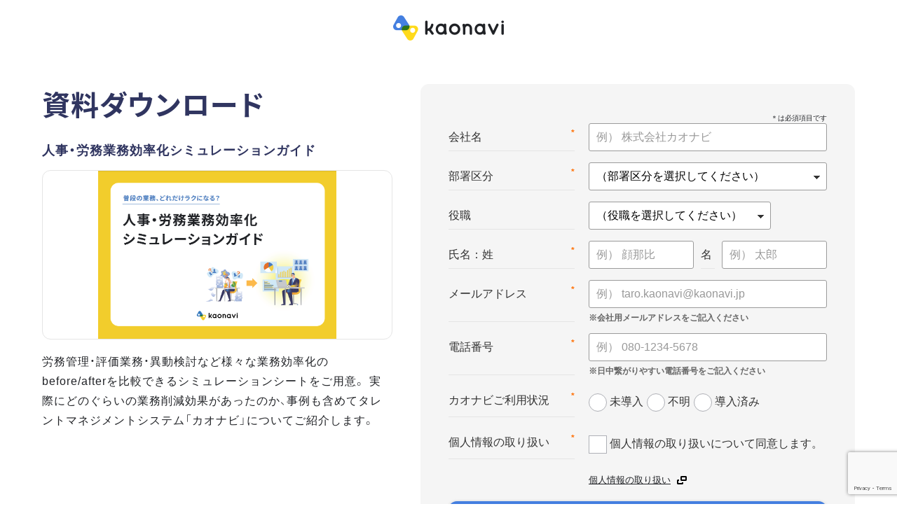

--- FILE ---
content_type: text/html; charset=UTF-8
request_url: https://www.kaonavi.jp/download/nbxryq.php?docs=costperformance-sim_guide&utm_source=glossary&utm_medium=jyunkou&utm_campaign=glossary_jyunkou_dl_181203_menu-header_dl_list_none_0&link=lateral-thinking
body_size: 12855
content:

<!DOCTYPE html>
<html lang="ja">
<head>
<meta charset="UTF-8">
<meta http-equiv="X-UA-Compatible" content="IE=edge">
<meta name="robots" content="noindex,nofollow">
<script type="text/javascript">
if ((navigator.userAgent.indexOf('iPhone') > 0) || navigator.userAgent.indexOf('iPod') > 0 || navigator.userAgent.indexOf('Android') > 0 && navigator.userAgent.indexOf('Mobile') > 0) {
        document.write('<meta name="viewport" content="width=device-width,initial-scale=1.0,minimum-scale=1.0">');
    }else{
        document.write('<meta name="viewport" content="width=1280px">');
    }
</script>
<meta name="format-detection" content="telephone=no">
<title>人事・労務業務効率化シミュレーションガイド</title>
<meta name="description" content="労務管理・評価業務・異動検討など様々な業務効率化のbefore/afterを比較できるシミュレーションシートをご用意。
実際にどのぐらいの業務削減効果があったのか、事例も含めてタレントマネジメントシステム「カオナビ」についてご紹介します。">
<meta property="og:description" content="労務管理・評価業務・異動検討など様々な業務効率化のbefore/afterを比較できるシミュレーションシートをご用意。
実際にどのぐらいの業務削減効果があったのか、事例も含めてタレントマネジメントシステム「カオナビ」についてご紹介します。">
<meta property="og:title" content="人事・労務業務効率化シミュレーションガイド">
<meta property="og:type" content="article">
<meta property="og:image" content="https://www.kaonavi.jp/img/common/ogp_image.png?20210408">
<meta property="article:publisher" content="https://www.facebook.com/kaonavi">
<meta name="twitter:card" content="summary_large_image">
<meta name="twitter:site" content="@kaonavi_jp">
<link rel="shortcut icon" href="/img/common/favicon_64x64.png">
<link rel="stylesheet" href="/css/common/base.css?ver=1674723111" media="all">
<link rel="stylesheet" href="/css/common/base-child.css?ver=1760664275" media="all">
<link rel="stylesheet" href="/common/sitenavi.css?ver=1764841278" media="all">
<script src="/js/common/jquery.js"></script>
<script src="/js/common/common-child.js?ver=1749704005"></script>
<script src="/js/common/adketo.js?ver=1749624330"></script>
<link rel="stylesheet" href="/css/mktoreset-child.css?20231020" media="all">
<link rel="stylesheet" href="/css/form-child.css?20220530" media="all">
<link rel="stylesheet" href="/css/download-child.css?20250613" media="all">
<!-- Start KARTE Tag -->
<script>!function(n){var o=window[n]=function(){var n=[].slice.call(arguments);return o.x?o.x.apply(0,n):o.q.push(n)};o.q=[],o.i=Date.now(),o.allow=function(){o.o="allow"},o.deny=function(){o.o="deny"}}("krt")</script>
<script async src="https://cdn-edge.karte.io/93360d3cd4caa60e3aa9359b9746d4c5/edge.js"></script>
<script src="https://cdn-blocks.karte.io/93360d3cd4caa60e3aa9359b9746d4c5/builder.js"></script>
<!-- End KARTE Tag -->


<!--[if lt IE 9]><script src="/js/common/html5shiv.min.js"></script><![endif]-->
<!-- Noto Sans JPとInterを読み込み -->
<link rel="preconnect" href="https://fonts.googleapis.com">
<link rel="preconnect" href="https://fonts.gstatic.com" crossorigin>
<link href="https://fonts.googleapis.com/css2?family=Inter:wght@400;700&family=Noto+Sans+JP:wght@400;700&display=swap" rel="stylesheet">
<!-- adobe fonts りょうゴシック PlusN H、Robotoを読み込み -->
<script>
 (function(d) {
   var config = {
     kitId: 'yid8gmd',
     scriptTimeout: 3000,
     async: true
   },
   h=d.documentElement,t=setTimeout(function(){h.className=h.className.replace(/\bwf-loading\b/g,"")+" wf-inactive";},config.scriptTimeout),tk=d.createElement("script"),f=false,s=d.getElementsByTagName("script")[0],a;h.className+=" wf-loading";tk.src='https://use.typekit.net/'+config.kitId+'.js';tk.async=true;tk.onload=tk.onreadystatechange=function(){a=this.readyState;if(f||a&&a!="complete"&&a!="loaded")return;f=true;clearTimeout(t);try{Typekit.load(config)}catch(e){}};s.parentNode.insertBefore(tk,s)
 })(document);
</script>
<!-- /adobe fonts -->
</head>
<body class="sn-www">
<!-- Google Tag Manager start-->
<noscript><iframe src="//www.googletagmanager.com/ns.html?id=GTM-PCM33V"
height="0" width="0" style="display:none;visibility:hidden"></iframe></noscript>
<script>(function(w,d,s,l,i){w[l]=w[l]||[];w[l].push({'gtm.start':
new Date().getTime(),event:'gtm.js'});var f=d.getElementsByTagName(s)[0],
j=d.createElement(s),dl=l!='dataLayer'?'&l='+l:'';j.async=true;j.src=
'//www.googletagmanager.com/gtm.js?id='+i+dl;f.parentNode.insertBefore(j,f);
})(window,document,'script','dataLayer','GTM-PCM33V');</script>
<!-- End Google Tag Manager -->

<div class="wrapper form">

<header id="child-form-header" class="child-form-header">
  <figure class="child-header-logo"><a href="/"><img src="/img/common/child_logo.png?20180319" alt="カオナビ"></a></figure>
</header>

<main>
  <article>
    <section class="child-section wht form">
      <div class="child-inner child-flex">
        <div class="child-flex-item child-detail">
          <h1 class="child-font page-title ylw visible">資料ダウンロード</h1>
          <h2 class="child-font section-subtitle ylw visible delay">人事・労務業務効率化シミュレーションガイド</h2>
          <!-- <p class="child-footer-tel forIS">IS-telnumber</p> -->
          <div class="detail">
            <input type="checkbox" id="more-checker" class="more-checker">
            <label for="more-checker" class="more-checker">すべて読む</label>
            <div class="more">
              <figure class="child-download-img-wrapper">
                <img class="child-download-img" src="https://www.kaonavi.jp/wp/wp-content/uploads/costperformance-sim_guide.png" alt="人事・労務業務効率化シミュレーションガイド"/>
              </figure>

              <p class="child-font text">労務管理・評価業務・異動検討など様々な業務効率化のbefore/afterを比較できるシミュレーションシートをご用意。
実際にどのぐらいの業務削減効果があったのか、事例も含めてタレントマネジメントシステム「カオナビ」についてご紹介します。</p>
            </div>
          </div>
        </div>
        <!-- アドエビスタグ -->
        <script src="//sync.ebis.ne.jp/get_ebisid.php?ebcid=TBF9k4FS"></script>
        <script>
          var ebisApi = new EbisApi();
          var ebisId = ebisApi.getTrackingData();
          document.cookie = '_marketo-adebisId=' + ebisId;
        </script>
        <!-- /アドエビスタグ -->
        <div class="child-flex-item child-form">
        <!-- フォーム -->
                    <!-- マルケトフォーム　-->

            <script src="//go.kaonavi.jp/js/forms2/js/forms2.min.js"></script>
            <script src='/js/common/recaptcha.js'></script>
            <form action=".." method="POST" onSubmit="is_note_msg=false;" id='mktoForm_183'></form>
            <script>
              MktoForms2.loadForm('//go.kaonavi.jp', '061-XOY-806', 183, function(form) {
                $("#market_loading").hide();
                $("#mkfddd_area").show();

                form.onSuccess(function(values, followUpUrl) {
                  var arg = new Object;
                  var pair=location.search.substring(1).split('&');
                  for(var i=0;pair[i];i++) {
                    var kv = pair[i].split('=');
                    arg[kv[0]]=kv[1];
                  }
                  $(window).off('beforeunload');
                  var email = $('input[name="Email"]').val();
                  if(('sessionStorage' in window) && (window.sessionStorage !== null)) {
                    sessionStorage.setItem('email', email);
                  }
                  //location.href = '/contact/thanks.php?type=' + arg['type'] + '&docs=' + arg['docs'];
                  location.href = '/contact/thanks.php?type=download&docs=' + arg['docs'];

                  return false;
                });
              });

              MktoForms2.whenReady(function (form) {
              if (typeof inputGclid == 'function') {
                inputGclid();
							}
                // $('.mktoAsterix').text('＊');
              $('.mktoLabel').removeAttr('style');
              $(".mktoFormRow:has(input#LastName)").addClass("name-l");
              $(".mktoFormRow:has(input#FirstName)").addClass("name-f");
              $(".mktoFormRow:has(input[name='plan__c'])").addClass("reason-hide");
              $('.mktoFormRow:has(fieldset)').addClass('active');
              // var reason_type =  $("input[name='foam__c']").attr("type");
              // console.log(reason_type);
              // if ($("input[name='foam__c']").length) {
              //  $("input[name='foam__c']").change(function(){
              //    const radio_num = $("input[name='foam__c']:checked").prop("id").slice(-1);
              //    switch (radio_num) {
              //      case "0":
              //      $(".mktoFormRow:has(input[name='plan__c'])").removeClass("reason-hide").removeClass("reason-caution");
              //      break;
              //      case "1":
              //      $(".mktoFormRow:has(input[name='plan__c'])").addClass("reason-hide");
              //      break;
              //      case "2":
              //      $(".mktoFormRow:has(input[name='plan__c'])").removeClass("reason-hide").addClass("reason-caution");
              //      break;
              //      case "3":
              //      $(".mktoFormRow:has(input[name='plan__c'])").addClass("reason-hide");
              //      break;
              //    }
              //  });
              // } else if ($("select[name='foam__c']").length) {
              //  $("select[name='foam__c']").change(function(){
              //    const select_val = $("select[name='foam__c']").val();
              //    console.log(select_val);
              //    switch (select_val) {
              //      case "未導入":
              //      $(".mktoFormRow:has(input[name='plan__c'])").removeClass("reason-hide").removeClass("reason-caution");
              //      break;
              //      case "パートナー希望":
              //      $(".mktoFormRow:has(input[name='plan__c'])").addClass("reason-hide");
              //      break;
              //      case "自社導入希望/パートナー希望":
              //      $(".mktoFormRow:has(input[name='plan__c'])").removeClass("reason-hide").addClass("reason-caution");
              //      break;
              //      case "導入済み":
              //      $(".mktoFormRow:has(input[name='plan__c'])").addClass("reason-hide");
              //      break;
              //    }
              //   });
              // }

              });
            </script>
            <!-- /マルケトフォーム -->
                <div class="form-explain">
						<p class="child-font small ">フォーム送信後、ダウンロードページへ移動します。</p>
					</div>
        <!-- /フォーム -->
        </div>
      </div>
    </section>
  </article>
</main>


<footer class="child-footer">
  <div class="child-footer-form">
    <p class="child-font text">上記のフォームから送信できない場合は、<b>info@kaonavi.jp</b>までメールをお送りください。</p>
    <p class="child-font text tel">お電話でのお問い合わせも承っております。</p>
    <p class="child-footer-tel numberOfTel tel"></p>
  </div>
  <div class="child-footer-others">
    <div class="child-flex child-inner">
      <ul class="child-footer-others-logo">
        <li class="isms">
          <img src="/img/common/img_iso27001.png" alt="ISO27001:2013　認証取得">
        </li>
        <li class="isms">
          <img src="/img/common/img_iso27017.png" alt="ISO 27017:2015  認証取得">
        </li>
        <li class="pmark"><a href="https://privacymark.jp/" target="_blank"><img src="/img/common/img_privacy.png" alt="プライバシーマーク 取得"></a></li>
    </ul>
    <p class="child-footer-copyright">&copy; 2012-<span id="thisYear"></span> kaonavi, inc.</p>
    <script type="text/javascript">
      date = new Date();
      thisYear = date.getFullYear();
      document.getElementById("thisYear").innerHTML = thisYear;
    </script>
    </div>
    <div class="child-inner">
      <p class="child-footer-caution">サイトに掲載されているカオナビ製品画面内の顔写真・プロフィール等はサンプルです。</p>
    </div>
  </div>
</footer>
<script src="/js/common/contents-management.js?20240603"></script>

<script type="text/javascript">
    $(function(){
        $(window).on('beforeunload', function() {
            return '入力中のページから移動しますか？';
        });
    });
</script>
</body>
</html>


--- FILE ---
content_type: text/html; charset=utf-8
request_url: https://www.google.com/recaptcha/api2/anchor?ar=1&k=6LdRCq8UAAAAAO6xD4ztfJL8JK6NTy9zd9WoLQZs&co=aHR0cHM6Ly93d3cua2FvbmF2aS5qcDo0NDM.&hl=en&v=PoyoqOPhxBO7pBk68S4YbpHZ&size=invisible&anchor-ms=20000&execute-ms=30000&cb=ijzp7c6jud86
body_size: 48696
content:
<!DOCTYPE HTML><html dir="ltr" lang="en"><head><meta http-equiv="Content-Type" content="text/html; charset=UTF-8">
<meta http-equiv="X-UA-Compatible" content="IE=edge">
<title>reCAPTCHA</title>
<style type="text/css">
/* cyrillic-ext */
@font-face {
  font-family: 'Roboto';
  font-style: normal;
  font-weight: 400;
  font-stretch: 100%;
  src: url(//fonts.gstatic.com/s/roboto/v48/KFO7CnqEu92Fr1ME7kSn66aGLdTylUAMa3GUBHMdazTgWw.woff2) format('woff2');
  unicode-range: U+0460-052F, U+1C80-1C8A, U+20B4, U+2DE0-2DFF, U+A640-A69F, U+FE2E-FE2F;
}
/* cyrillic */
@font-face {
  font-family: 'Roboto';
  font-style: normal;
  font-weight: 400;
  font-stretch: 100%;
  src: url(//fonts.gstatic.com/s/roboto/v48/KFO7CnqEu92Fr1ME7kSn66aGLdTylUAMa3iUBHMdazTgWw.woff2) format('woff2');
  unicode-range: U+0301, U+0400-045F, U+0490-0491, U+04B0-04B1, U+2116;
}
/* greek-ext */
@font-face {
  font-family: 'Roboto';
  font-style: normal;
  font-weight: 400;
  font-stretch: 100%;
  src: url(//fonts.gstatic.com/s/roboto/v48/KFO7CnqEu92Fr1ME7kSn66aGLdTylUAMa3CUBHMdazTgWw.woff2) format('woff2');
  unicode-range: U+1F00-1FFF;
}
/* greek */
@font-face {
  font-family: 'Roboto';
  font-style: normal;
  font-weight: 400;
  font-stretch: 100%;
  src: url(//fonts.gstatic.com/s/roboto/v48/KFO7CnqEu92Fr1ME7kSn66aGLdTylUAMa3-UBHMdazTgWw.woff2) format('woff2');
  unicode-range: U+0370-0377, U+037A-037F, U+0384-038A, U+038C, U+038E-03A1, U+03A3-03FF;
}
/* math */
@font-face {
  font-family: 'Roboto';
  font-style: normal;
  font-weight: 400;
  font-stretch: 100%;
  src: url(//fonts.gstatic.com/s/roboto/v48/KFO7CnqEu92Fr1ME7kSn66aGLdTylUAMawCUBHMdazTgWw.woff2) format('woff2');
  unicode-range: U+0302-0303, U+0305, U+0307-0308, U+0310, U+0312, U+0315, U+031A, U+0326-0327, U+032C, U+032F-0330, U+0332-0333, U+0338, U+033A, U+0346, U+034D, U+0391-03A1, U+03A3-03A9, U+03B1-03C9, U+03D1, U+03D5-03D6, U+03F0-03F1, U+03F4-03F5, U+2016-2017, U+2034-2038, U+203C, U+2040, U+2043, U+2047, U+2050, U+2057, U+205F, U+2070-2071, U+2074-208E, U+2090-209C, U+20D0-20DC, U+20E1, U+20E5-20EF, U+2100-2112, U+2114-2115, U+2117-2121, U+2123-214F, U+2190, U+2192, U+2194-21AE, U+21B0-21E5, U+21F1-21F2, U+21F4-2211, U+2213-2214, U+2216-22FF, U+2308-230B, U+2310, U+2319, U+231C-2321, U+2336-237A, U+237C, U+2395, U+239B-23B7, U+23D0, U+23DC-23E1, U+2474-2475, U+25AF, U+25B3, U+25B7, U+25BD, U+25C1, U+25CA, U+25CC, U+25FB, U+266D-266F, U+27C0-27FF, U+2900-2AFF, U+2B0E-2B11, U+2B30-2B4C, U+2BFE, U+3030, U+FF5B, U+FF5D, U+1D400-1D7FF, U+1EE00-1EEFF;
}
/* symbols */
@font-face {
  font-family: 'Roboto';
  font-style: normal;
  font-weight: 400;
  font-stretch: 100%;
  src: url(//fonts.gstatic.com/s/roboto/v48/KFO7CnqEu92Fr1ME7kSn66aGLdTylUAMaxKUBHMdazTgWw.woff2) format('woff2');
  unicode-range: U+0001-000C, U+000E-001F, U+007F-009F, U+20DD-20E0, U+20E2-20E4, U+2150-218F, U+2190, U+2192, U+2194-2199, U+21AF, U+21E6-21F0, U+21F3, U+2218-2219, U+2299, U+22C4-22C6, U+2300-243F, U+2440-244A, U+2460-24FF, U+25A0-27BF, U+2800-28FF, U+2921-2922, U+2981, U+29BF, U+29EB, U+2B00-2BFF, U+4DC0-4DFF, U+FFF9-FFFB, U+10140-1018E, U+10190-1019C, U+101A0, U+101D0-101FD, U+102E0-102FB, U+10E60-10E7E, U+1D2C0-1D2D3, U+1D2E0-1D37F, U+1F000-1F0FF, U+1F100-1F1AD, U+1F1E6-1F1FF, U+1F30D-1F30F, U+1F315, U+1F31C, U+1F31E, U+1F320-1F32C, U+1F336, U+1F378, U+1F37D, U+1F382, U+1F393-1F39F, U+1F3A7-1F3A8, U+1F3AC-1F3AF, U+1F3C2, U+1F3C4-1F3C6, U+1F3CA-1F3CE, U+1F3D4-1F3E0, U+1F3ED, U+1F3F1-1F3F3, U+1F3F5-1F3F7, U+1F408, U+1F415, U+1F41F, U+1F426, U+1F43F, U+1F441-1F442, U+1F444, U+1F446-1F449, U+1F44C-1F44E, U+1F453, U+1F46A, U+1F47D, U+1F4A3, U+1F4B0, U+1F4B3, U+1F4B9, U+1F4BB, U+1F4BF, U+1F4C8-1F4CB, U+1F4D6, U+1F4DA, U+1F4DF, U+1F4E3-1F4E6, U+1F4EA-1F4ED, U+1F4F7, U+1F4F9-1F4FB, U+1F4FD-1F4FE, U+1F503, U+1F507-1F50B, U+1F50D, U+1F512-1F513, U+1F53E-1F54A, U+1F54F-1F5FA, U+1F610, U+1F650-1F67F, U+1F687, U+1F68D, U+1F691, U+1F694, U+1F698, U+1F6AD, U+1F6B2, U+1F6B9-1F6BA, U+1F6BC, U+1F6C6-1F6CF, U+1F6D3-1F6D7, U+1F6E0-1F6EA, U+1F6F0-1F6F3, U+1F6F7-1F6FC, U+1F700-1F7FF, U+1F800-1F80B, U+1F810-1F847, U+1F850-1F859, U+1F860-1F887, U+1F890-1F8AD, U+1F8B0-1F8BB, U+1F8C0-1F8C1, U+1F900-1F90B, U+1F93B, U+1F946, U+1F984, U+1F996, U+1F9E9, U+1FA00-1FA6F, U+1FA70-1FA7C, U+1FA80-1FA89, U+1FA8F-1FAC6, U+1FACE-1FADC, U+1FADF-1FAE9, U+1FAF0-1FAF8, U+1FB00-1FBFF;
}
/* vietnamese */
@font-face {
  font-family: 'Roboto';
  font-style: normal;
  font-weight: 400;
  font-stretch: 100%;
  src: url(//fonts.gstatic.com/s/roboto/v48/KFO7CnqEu92Fr1ME7kSn66aGLdTylUAMa3OUBHMdazTgWw.woff2) format('woff2');
  unicode-range: U+0102-0103, U+0110-0111, U+0128-0129, U+0168-0169, U+01A0-01A1, U+01AF-01B0, U+0300-0301, U+0303-0304, U+0308-0309, U+0323, U+0329, U+1EA0-1EF9, U+20AB;
}
/* latin-ext */
@font-face {
  font-family: 'Roboto';
  font-style: normal;
  font-weight: 400;
  font-stretch: 100%;
  src: url(//fonts.gstatic.com/s/roboto/v48/KFO7CnqEu92Fr1ME7kSn66aGLdTylUAMa3KUBHMdazTgWw.woff2) format('woff2');
  unicode-range: U+0100-02BA, U+02BD-02C5, U+02C7-02CC, U+02CE-02D7, U+02DD-02FF, U+0304, U+0308, U+0329, U+1D00-1DBF, U+1E00-1E9F, U+1EF2-1EFF, U+2020, U+20A0-20AB, U+20AD-20C0, U+2113, U+2C60-2C7F, U+A720-A7FF;
}
/* latin */
@font-face {
  font-family: 'Roboto';
  font-style: normal;
  font-weight: 400;
  font-stretch: 100%;
  src: url(//fonts.gstatic.com/s/roboto/v48/KFO7CnqEu92Fr1ME7kSn66aGLdTylUAMa3yUBHMdazQ.woff2) format('woff2');
  unicode-range: U+0000-00FF, U+0131, U+0152-0153, U+02BB-02BC, U+02C6, U+02DA, U+02DC, U+0304, U+0308, U+0329, U+2000-206F, U+20AC, U+2122, U+2191, U+2193, U+2212, U+2215, U+FEFF, U+FFFD;
}
/* cyrillic-ext */
@font-face {
  font-family: 'Roboto';
  font-style: normal;
  font-weight: 500;
  font-stretch: 100%;
  src: url(//fonts.gstatic.com/s/roboto/v48/KFO7CnqEu92Fr1ME7kSn66aGLdTylUAMa3GUBHMdazTgWw.woff2) format('woff2');
  unicode-range: U+0460-052F, U+1C80-1C8A, U+20B4, U+2DE0-2DFF, U+A640-A69F, U+FE2E-FE2F;
}
/* cyrillic */
@font-face {
  font-family: 'Roboto';
  font-style: normal;
  font-weight: 500;
  font-stretch: 100%;
  src: url(//fonts.gstatic.com/s/roboto/v48/KFO7CnqEu92Fr1ME7kSn66aGLdTylUAMa3iUBHMdazTgWw.woff2) format('woff2');
  unicode-range: U+0301, U+0400-045F, U+0490-0491, U+04B0-04B1, U+2116;
}
/* greek-ext */
@font-face {
  font-family: 'Roboto';
  font-style: normal;
  font-weight: 500;
  font-stretch: 100%;
  src: url(//fonts.gstatic.com/s/roboto/v48/KFO7CnqEu92Fr1ME7kSn66aGLdTylUAMa3CUBHMdazTgWw.woff2) format('woff2');
  unicode-range: U+1F00-1FFF;
}
/* greek */
@font-face {
  font-family: 'Roboto';
  font-style: normal;
  font-weight: 500;
  font-stretch: 100%;
  src: url(//fonts.gstatic.com/s/roboto/v48/KFO7CnqEu92Fr1ME7kSn66aGLdTylUAMa3-UBHMdazTgWw.woff2) format('woff2');
  unicode-range: U+0370-0377, U+037A-037F, U+0384-038A, U+038C, U+038E-03A1, U+03A3-03FF;
}
/* math */
@font-face {
  font-family: 'Roboto';
  font-style: normal;
  font-weight: 500;
  font-stretch: 100%;
  src: url(//fonts.gstatic.com/s/roboto/v48/KFO7CnqEu92Fr1ME7kSn66aGLdTylUAMawCUBHMdazTgWw.woff2) format('woff2');
  unicode-range: U+0302-0303, U+0305, U+0307-0308, U+0310, U+0312, U+0315, U+031A, U+0326-0327, U+032C, U+032F-0330, U+0332-0333, U+0338, U+033A, U+0346, U+034D, U+0391-03A1, U+03A3-03A9, U+03B1-03C9, U+03D1, U+03D5-03D6, U+03F0-03F1, U+03F4-03F5, U+2016-2017, U+2034-2038, U+203C, U+2040, U+2043, U+2047, U+2050, U+2057, U+205F, U+2070-2071, U+2074-208E, U+2090-209C, U+20D0-20DC, U+20E1, U+20E5-20EF, U+2100-2112, U+2114-2115, U+2117-2121, U+2123-214F, U+2190, U+2192, U+2194-21AE, U+21B0-21E5, U+21F1-21F2, U+21F4-2211, U+2213-2214, U+2216-22FF, U+2308-230B, U+2310, U+2319, U+231C-2321, U+2336-237A, U+237C, U+2395, U+239B-23B7, U+23D0, U+23DC-23E1, U+2474-2475, U+25AF, U+25B3, U+25B7, U+25BD, U+25C1, U+25CA, U+25CC, U+25FB, U+266D-266F, U+27C0-27FF, U+2900-2AFF, U+2B0E-2B11, U+2B30-2B4C, U+2BFE, U+3030, U+FF5B, U+FF5D, U+1D400-1D7FF, U+1EE00-1EEFF;
}
/* symbols */
@font-face {
  font-family: 'Roboto';
  font-style: normal;
  font-weight: 500;
  font-stretch: 100%;
  src: url(//fonts.gstatic.com/s/roboto/v48/KFO7CnqEu92Fr1ME7kSn66aGLdTylUAMaxKUBHMdazTgWw.woff2) format('woff2');
  unicode-range: U+0001-000C, U+000E-001F, U+007F-009F, U+20DD-20E0, U+20E2-20E4, U+2150-218F, U+2190, U+2192, U+2194-2199, U+21AF, U+21E6-21F0, U+21F3, U+2218-2219, U+2299, U+22C4-22C6, U+2300-243F, U+2440-244A, U+2460-24FF, U+25A0-27BF, U+2800-28FF, U+2921-2922, U+2981, U+29BF, U+29EB, U+2B00-2BFF, U+4DC0-4DFF, U+FFF9-FFFB, U+10140-1018E, U+10190-1019C, U+101A0, U+101D0-101FD, U+102E0-102FB, U+10E60-10E7E, U+1D2C0-1D2D3, U+1D2E0-1D37F, U+1F000-1F0FF, U+1F100-1F1AD, U+1F1E6-1F1FF, U+1F30D-1F30F, U+1F315, U+1F31C, U+1F31E, U+1F320-1F32C, U+1F336, U+1F378, U+1F37D, U+1F382, U+1F393-1F39F, U+1F3A7-1F3A8, U+1F3AC-1F3AF, U+1F3C2, U+1F3C4-1F3C6, U+1F3CA-1F3CE, U+1F3D4-1F3E0, U+1F3ED, U+1F3F1-1F3F3, U+1F3F5-1F3F7, U+1F408, U+1F415, U+1F41F, U+1F426, U+1F43F, U+1F441-1F442, U+1F444, U+1F446-1F449, U+1F44C-1F44E, U+1F453, U+1F46A, U+1F47D, U+1F4A3, U+1F4B0, U+1F4B3, U+1F4B9, U+1F4BB, U+1F4BF, U+1F4C8-1F4CB, U+1F4D6, U+1F4DA, U+1F4DF, U+1F4E3-1F4E6, U+1F4EA-1F4ED, U+1F4F7, U+1F4F9-1F4FB, U+1F4FD-1F4FE, U+1F503, U+1F507-1F50B, U+1F50D, U+1F512-1F513, U+1F53E-1F54A, U+1F54F-1F5FA, U+1F610, U+1F650-1F67F, U+1F687, U+1F68D, U+1F691, U+1F694, U+1F698, U+1F6AD, U+1F6B2, U+1F6B9-1F6BA, U+1F6BC, U+1F6C6-1F6CF, U+1F6D3-1F6D7, U+1F6E0-1F6EA, U+1F6F0-1F6F3, U+1F6F7-1F6FC, U+1F700-1F7FF, U+1F800-1F80B, U+1F810-1F847, U+1F850-1F859, U+1F860-1F887, U+1F890-1F8AD, U+1F8B0-1F8BB, U+1F8C0-1F8C1, U+1F900-1F90B, U+1F93B, U+1F946, U+1F984, U+1F996, U+1F9E9, U+1FA00-1FA6F, U+1FA70-1FA7C, U+1FA80-1FA89, U+1FA8F-1FAC6, U+1FACE-1FADC, U+1FADF-1FAE9, U+1FAF0-1FAF8, U+1FB00-1FBFF;
}
/* vietnamese */
@font-face {
  font-family: 'Roboto';
  font-style: normal;
  font-weight: 500;
  font-stretch: 100%;
  src: url(//fonts.gstatic.com/s/roboto/v48/KFO7CnqEu92Fr1ME7kSn66aGLdTylUAMa3OUBHMdazTgWw.woff2) format('woff2');
  unicode-range: U+0102-0103, U+0110-0111, U+0128-0129, U+0168-0169, U+01A0-01A1, U+01AF-01B0, U+0300-0301, U+0303-0304, U+0308-0309, U+0323, U+0329, U+1EA0-1EF9, U+20AB;
}
/* latin-ext */
@font-face {
  font-family: 'Roboto';
  font-style: normal;
  font-weight: 500;
  font-stretch: 100%;
  src: url(//fonts.gstatic.com/s/roboto/v48/KFO7CnqEu92Fr1ME7kSn66aGLdTylUAMa3KUBHMdazTgWw.woff2) format('woff2');
  unicode-range: U+0100-02BA, U+02BD-02C5, U+02C7-02CC, U+02CE-02D7, U+02DD-02FF, U+0304, U+0308, U+0329, U+1D00-1DBF, U+1E00-1E9F, U+1EF2-1EFF, U+2020, U+20A0-20AB, U+20AD-20C0, U+2113, U+2C60-2C7F, U+A720-A7FF;
}
/* latin */
@font-face {
  font-family: 'Roboto';
  font-style: normal;
  font-weight: 500;
  font-stretch: 100%;
  src: url(//fonts.gstatic.com/s/roboto/v48/KFO7CnqEu92Fr1ME7kSn66aGLdTylUAMa3yUBHMdazQ.woff2) format('woff2');
  unicode-range: U+0000-00FF, U+0131, U+0152-0153, U+02BB-02BC, U+02C6, U+02DA, U+02DC, U+0304, U+0308, U+0329, U+2000-206F, U+20AC, U+2122, U+2191, U+2193, U+2212, U+2215, U+FEFF, U+FFFD;
}
/* cyrillic-ext */
@font-face {
  font-family: 'Roboto';
  font-style: normal;
  font-weight: 900;
  font-stretch: 100%;
  src: url(//fonts.gstatic.com/s/roboto/v48/KFO7CnqEu92Fr1ME7kSn66aGLdTylUAMa3GUBHMdazTgWw.woff2) format('woff2');
  unicode-range: U+0460-052F, U+1C80-1C8A, U+20B4, U+2DE0-2DFF, U+A640-A69F, U+FE2E-FE2F;
}
/* cyrillic */
@font-face {
  font-family: 'Roboto';
  font-style: normal;
  font-weight: 900;
  font-stretch: 100%;
  src: url(//fonts.gstatic.com/s/roboto/v48/KFO7CnqEu92Fr1ME7kSn66aGLdTylUAMa3iUBHMdazTgWw.woff2) format('woff2');
  unicode-range: U+0301, U+0400-045F, U+0490-0491, U+04B0-04B1, U+2116;
}
/* greek-ext */
@font-face {
  font-family: 'Roboto';
  font-style: normal;
  font-weight: 900;
  font-stretch: 100%;
  src: url(//fonts.gstatic.com/s/roboto/v48/KFO7CnqEu92Fr1ME7kSn66aGLdTylUAMa3CUBHMdazTgWw.woff2) format('woff2');
  unicode-range: U+1F00-1FFF;
}
/* greek */
@font-face {
  font-family: 'Roboto';
  font-style: normal;
  font-weight: 900;
  font-stretch: 100%;
  src: url(//fonts.gstatic.com/s/roboto/v48/KFO7CnqEu92Fr1ME7kSn66aGLdTylUAMa3-UBHMdazTgWw.woff2) format('woff2');
  unicode-range: U+0370-0377, U+037A-037F, U+0384-038A, U+038C, U+038E-03A1, U+03A3-03FF;
}
/* math */
@font-face {
  font-family: 'Roboto';
  font-style: normal;
  font-weight: 900;
  font-stretch: 100%;
  src: url(//fonts.gstatic.com/s/roboto/v48/KFO7CnqEu92Fr1ME7kSn66aGLdTylUAMawCUBHMdazTgWw.woff2) format('woff2');
  unicode-range: U+0302-0303, U+0305, U+0307-0308, U+0310, U+0312, U+0315, U+031A, U+0326-0327, U+032C, U+032F-0330, U+0332-0333, U+0338, U+033A, U+0346, U+034D, U+0391-03A1, U+03A3-03A9, U+03B1-03C9, U+03D1, U+03D5-03D6, U+03F0-03F1, U+03F4-03F5, U+2016-2017, U+2034-2038, U+203C, U+2040, U+2043, U+2047, U+2050, U+2057, U+205F, U+2070-2071, U+2074-208E, U+2090-209C, U+20D0-20DC, U+20E1, U+20E5-20EF, U+2100-2112, U+2114-2115, U+2117-2121, U+2123-214F, U+2190, U+2192, U+2194-21AE, U+21B0-21E5, U+21F1-21F2, U+21F4-2211, U+2213-2214, U+2216-22FF, U+2308-230B, U+2310, U+2319, U+231C-2321, U+2336-237A, U+237C, U+2395, U+239B-23B7, U+23D0, U+23DC-23E1, U+2474-2475, U+25AF, U+25B3, U+25B7, U+25BD, U+25C1, U+25CA, U+25CC, U+25FB, U+266D-266F, U+27C0-27FF, U+2900-2AFF, U+2B0E-2B11, U+2B30-2B4C, U+2BFE, U+3030, U+FF5B, U+FF5D, U+1D400-1D7FF, U+1EE00-1EEFF;
}
/* symbols */
@font-face {
  font-family: 'Roboto';
  font-style: normal;
  font-weight: 900;
  font-stretch: 100%;
  src: url(//fonts.gstatic.com/s/roboto/v48/KFO7CnqEu92Fr1ME7kSn66aGLdTylUAMaxKUBHMdazTgWw.woff2) format('woff2');
  unicode-range: U+0001-000C, U+000E-001F, U+007F-009F, U+20DD-20E0, U+20E2-20E4, U+2150-218F, U+2190, U+2192, U+2194-2199, U+21AF, U+21E6-21F0, U+21F3, U+2218-2219, U+2299, U+22C4-22C6, U+2300-243F, U+2440-244A, U+2460-24FF, U+25A0-27BF, U+2800-28FF, U+2921-2922, U+2981, U+29BF, U+29EB, U+2B00-2BFF, U+4DC0-4DFF, U+FFF9-FFFB, U+10140-1018E, U+10190-1019C, U+101A0, U+101D0-101FD, U+102E0-102FB, U+10E60-10E7E, U+1D2C0-1D2D3, U+1D2E0-1D37F, U+1F000-1F0FF, U+1F100-1F1AD, U+1F1E6-1F1FF, U+1F30D-1F30F, U+1F315, U+1F31C, U+1F31E, U+1F320-1F32C, U+1F336, U+1F378, U+1F37D, U+1F382, U+1F393-1F39F, U+1F3A7-1F3A8, U+1F3AC-1F3AF, U+1F3C2, U+1F3C4-1F3C6, U+1F3CA-1F3CE, U+1F3D4-1F3E0, U+1F3ED, U+1F3F1-1F3F3, U+1F3F5-1F3F7, U+1F408, U+1F415, U+1F41F, U+1F426, U+1F43F, U+1F441-1F442, U+1F444, U+1F446-1F449, U+1F44C-1F44E, U+1F453, U+1F46A, U+1F47D, U+1F4A3, U+1F4B0, U+1F4B3, U+1F4B9, U+1F4BB, U+1F4BF, U+1F4C8-1F4CB, U+1F4D6, U+1F4DA, U+1F4DF, U+1F4E3-1F4E6, U+1F4EA-1F4ED, U+1F4F7, U+1F4F9-1F4FB, U+1F4FD-1F4FE, U+1F503, U+1F507-1F50B, U+1F50D, U+1F512-1F513, U+1F53E-1F54A, U+1F54F-1F5FA, U+1F610, U+1F650-1F67F, U+1F687, U+1F68D, U+1F691, U+1F694, U+1F698, U+1F6AD, U+1F6B2, U+1F6B9-1F6BA, U+1F6BC, U+1F6C6-1F6CF, U+1F6D3-1F6D7, U+1F6E0-1F6EA, U+1F6F0-1F6F3, U+1F6F7-1F6FC, U+1F700-1F7FF, U+1F800-1F80B, U+1F810-1F847, U+1F850-1F859, U+1F860-1F887, U+1F890-1F8AD, U+1F8B0-1F8BB, U+1F8C0-1F8C1, U+1F900-1F90B, U+1F93B, U+1F946, U+1F984, U+1F996, U+1F9E9, U+1FA00-1FA6F, U+1FA70-1FA7C, U+1FA80-1FA89, U+1FA8F-1FAC6, U+1FACE-1FADC, U+1FADF-1FAE9, U+1FAF0-1FAF8, U+1FB00-1FBFF;
}
/* vietnamese */
@font-face {
  font-family: 'Roboto';
  font-style: normal;
  font-weight: 900;
  font-stretch: 100%;
  src: url(//fonts.gstatic.com/s/roboto/v48/KFO7CnqEu92Fr1ME7kSn66aGLdTylUAMa3OUBHMdazTgWw.woff2) format('woff2');
  unicode-range: U+0102-0103, U+0110-0111, U+0128-0129, U+0168-0169, U+01A0-01A1, U+01AF-01B0, U+0300-0301, U+0303-0304, U+0308-0309, U+0323, U+0329, U+1EA0-1EF9, U+20AB;
}
/* latin-ext */
@font-face {
  font-family: 'Roboto';
  font-style: normal;
  font-weight: 900;
  font-stretch: 100%;
  src: url(//fonts.gstatic.com/s/roboto/v48/KFO7CnqEu92Fr1ME7kSn66aGLdTylUAMa3KUBHMdazTgWw.woff2) format('woff2');
  unicode-range: U+0100-02BA, U+02BD-02C5, U+02C7-02CC, U+02CE-02D7, U+02DD-02FF, U+0304, U+0308, U+0329, U+1D00-1DBF, U+1E00-1E9F, U+1EF2-1EFF, U+2020, U+20A0-20AB, U+20AD-20C0, U+2113, U+2C60-2C7F, U+A720-A7FF;
}
/* latin */
@font-face {
  font-family: 'Roboto';
  font-style: normal;
  font-weight: 900;
  font-stretch: 100%;
  src: url(//fonts.gstatic.com/s/roboto/v48/KFO7CnqEu92Fr1ME7kSn66aGLdTylUAMa3yUBHMdazQ.woff2) format('woff2');
  unicode-range: U+0000-00FF, U+0131, U+0152-0153, U+02BB-02BC, U+02C6, U+02DA, U+02DC, U+0304, U+0308, U+0329, U+2000-206F, U+20AC, U+2122, U+2191, U+2193, U+2212, U+2215, U+FEFF, U+FFFD;
}

</style>
<link rel="stylesheet" type="text/css" href="https://www.gstatic.com/recaptcha/releases/PoyoqOPhxBO7pBk68S4YbpHZ/styles__ltr.css">
<script nonce="Xz3I8UMX7kukkV4OC80r_Q" type="text/javascript">window['__recaptcha_api'] = 'https://www.google.com/recaptcha/api2/';</script>
<script type="text/javascript" src="https://www.gstatic.com/recaptcha/releases/PoyoqOPhxBO7pBk68S4YbpHZ/recaptcha__en.js" nonce="Xz3I8UMX7kukkV4OC80r_Q">
      
    </script></head>
<body><div id="rc-anchor-alert" class="rc-anchor-alert"></div>
<input type="hidden" id="recaptcha-token" value="[base64]">
<script type="text/javascript" nonce="Xz3I8UMX7kukkV4OC80r_Q">
      recaptcha.anchor.Main.init("[\x22ainput\x22,[\x22bgdata\x22,\x22\x22,\[base64]/[base64]/[base64]/[base64]/[base64]/UltsKytdPUU6KEU8MjA0OD9SW2wrK109RT4+NnwxOTI6KChFJjY0NTEyKT09NTUyOTYmJk0rMTxjLmxlbmd0aCYmKGMuY2hhckNvZGVBdChNKzEpJjY0NTEyKT09NTYzMjA/[base64]/[base64]/[base64]/[base64]/[base64]/[base64]/[base64]\x22,\[base64]\\u003d\\u003d\x22,\[base64]/CkMOrTMOsZDTCnsK2wrYPw7piw6dbw5xfw5QkwqBUw4QtF1xHw6kZFXUafSHCsWo9w5vDicK3w4LCtsKARMO+GMOuw6NzwpZ9e1LCmSYbAmQfwobDnhsDw6zDtcKzw7w+ZCFFwp7Cu8KtUn/Cu8KkGcK3Jg7DsmcrNS7DjcOQa19wR8KzLGPDncKrNMKDWR3DrGYvw73DmcOrIcOnwo7DhAXCssK0Rm/[base64]/DlFDDgcOCw6fDm8OFwrFGI8OHLhJNeF8wJhnCnkvCvTHCmXjDv2AKC8K4AMKRwo7CvwPDrXfDmcKDShPDssK1LcO/wr7DmsKwcsOnDcKmw4wxIUkcw6PDinfCksK7w6DCnwjCgmbDhSJWw7HCu8OMwqQJdMKtw7nCrTvDj8O9LgjDkcOBwqQsfC1BHcKXLVNuw6V/[base64]/Dm8Ktw5DCjcKrIDLClMK9N8KAw6U/[base64]/Cvy7CgsKdwrEywqHCiMKkVE/CkxNqQsKUwqLDhcKEwq8qw7hPaMOww4FXPsOWY8OswofDvBcQw4PDs8OqYsKvwrN1K3Y8wq9Aw5rCh8OOwqPClTjCjcOEbUrDocKxwqTDmnw5w7BLwr1AXMK/[base64]/[base64]/DtMKFM2Fhw78FwojDlF3Dvh5yBMO9w6/CkcOhPGbDusKcQhLDncONVS3Dt8Osb2zCsmscM8K1acOlwpHCoMKTwrLCjHvDocKBwrt1U8OTwplUwpLCsEPCnQTDr8KzNyTCkArCrsOzBnHDgsOVw5/Cn29FCsO3eCLDqMKCa8OCUsKKw70mwo5YwqnCmcKXwpTCqcK/[base64]/CsTBIw6ZtPTNGXQNWGcOiJsO5woZHwo3Dp8KbwqdXIsKAwq5tGMOYwqoHGT8cwrxow5fCs8ObB8OkwojDi8OSw4zCrMK8V28kMyDCpwZWGcO7wqfDoh7Dog/DlBHClcOswqIrPH/Cun3DrMKbW8OFw58Qw58ow6bDpMOrwqd3Q3/Dl0xffAlfwoHDocKSVcOkw4/DqQhvwocxHAHDrsOwfsO0EcKpOcKFwqTCiDIIw47DosOpwqt3wqTDvGXDu8KxYMKlw4N0wrfDihPCm0QJYhHCmcOWw7lPVljCv2XDkcO5TGLDtnQWYhjDiAzDo8OMw6QBShh/[base64]/ChsOVVWVzw5PDrMKyEijDvcOVw63CnkzDpsKUwrkmB8KRw5dlTjjDuMK1woDDlzHCuQfDv8OrOF/CrcOdU3jDhcKhw6E8woXCpgVhwr/Cq3zDlCrCncO+w7/DiWAIw7bDo8KSwofDsm7DuMKJwrjDjMObXcOJIgE3Q8OLFkhobUR+w5Miwp7Dug3DgEzDssKESFnDq07CgMOcOcKjwo3Dp8Ktw68Kw7HCuFbCqHoqdWA3w5PDoTLDocOTw5/CkcKIVsO6wqALMQZRw4YNHEJ4KztVBsONNwvDi8KhTRQewqxCw5DCh8K9XsKhShrCrygLw49WNm7CnFUxc8OKwqHDokPCtH8mXMKqQRstwpbDjWMnw5o1SMKrwqnCgMOvBsOfw6nCsWnDk2N1w4xtw4/DqsO2wrhlG8Knw6/Dv8KSw6oQHcKvcsObI1zCshXCr8KEw6JDfcOQFMKvw5Z0d8Kow5/DlwQUw4HCizrDjQlFDRtow40zSsKiwqLDpFTDu8O7w5XCljNfDcKCGMOgEHDDnmTCploQXwfDjFF9EsOZJiTDn8Oqwp58FnrCjkXCmGzCpsKvB8KaMMOSw5/DksOWwr8IKkVswqrCqMOLNMOiCxgnw7ICw6HDjxMZw6XCmcKxwr/CtsOswrALDVpiB8OgccKJw7zCr8KhIA/DoMKuw4IKdMKGw4hcw7Y1wo/Dv8OWLcKFAmNqRsK7ZwDDjMKbLGNZwosUwqhyY8OPWsKRaitVw6U8w4/[base64]/Cv3MJwpZ4aMO2O8OMw6d8acKMdg3DgQRXwqJUwrhsb3tVWsKiR8Kmwrt3Y8Kse8OtRlsLwqTCjy/CicKSw40TMHhcThEBwr3DoMKpw6PDh8OPXDLCpzM1fcKSw64yfsObw5zCphc1w5/Cp8KNAn1swqsccMOeA8KzwqN8NWLDtz1CTsOSKFbChsKjLMKCXR/DvHTDssOiW1EMw4J3wq7CkDXCpEnCjnbCtcOJwozCjsKwLsOHwrduBMOuw6ozwo1uR8OzL3TCkwMhwoLCv8KRw6zDrkXCvnTClR1fNMOAXsKIMS/DpMOFw7ZLw6x8fi/CtgLCgMKzwqzCtsKew7vDusKVwrrDnHLCjjIoEwXChjRnw5fDgMObJEcWTwp9w4nDq8KawoYOHsKrT8OFUVMwwoPCt8OLwojCusKJehzCncKDw6lsw6LCjR03DMKdw60yBwHDqsKyEsO/HnLChmceb0NEfMObY8KawrsjC8OQw4rCpg59w6XCu8Obw77DvMKPwr/CscKoMsKZXsOcw6VyXsKYwp9TAMOPw5DCoMKpa8Oiwo4DOMKrwpRkw4XCicKOBcKXK1jDtjM+RsKawoExwoF7w61xw5tRw6HCrwpdRMKDVcOYwqE1w4vDscOZIsKLdgbDj8Kgw5TClMKDwqY/DMKvw7HDoQ4uNMKfwpQAWTdCecO3w4xVNzs1wrU+wqUwwojDmMKYwpZywqtgw4DCkT58eMKAw5HCjMKgw7fDlyzCv8KhJEsjw4FhNcKbwrFnIE3CmRPCulMhwrnDlA7DhnjCnMKtacOQwph/[base64]/[base64]/CmHICRyLCrVvDrMOxQnktw6RgwrDCpUt0SSFcEsKBBz7CkcO4ZcOgwqNCb8OXw78Ow4zDksO3w6EjwpY1w7Qbc8K0w64tIGrDtTx6wqoCw7/CmMO+FhZlWsOlTDzDi2PDjltsEmgAwqBlw5nCtDjCuHPDsh5Dw5TCsH/Dv0R4wrkzwqfClS/Dr8Kaw68YCUg4LsKcw4nDu8KWw6vDiMKEwqbCuXwFZ8OXw79yw6fDscK1IWdXwo/DrRcHS8K4w7rCucOsAsOZwpcrb8OxIcKscFdfw6I+LsOKw6fDsA/CnMOuTGQNdictw7vChhx1wpHDrhJ4bMK8wqFcFMOLw7zDpHzDucO7w7bDmHx7BAPDicKhaHTClnNVIWTDp8OCwrPCnMOwwpfCvG7DgcKkL0LCt8KVwpFJw47Co3g0w6AQOMO4I8KXw6vCvcKHfG44w73Cgi1PaSBbc8K8w5dNa8O7wqLCpUnChT90ccKKNj/Cu8ORwrrDj8Krw6PDhUFZPyQEWgNXH8K5w6pzGnrDtMK4PcKeazrCik3CuRjCmMKjw4PCjnHCqMKCwpfCtcK9GMOFE8K3FFPCuD0fR8KIwpPDkMKOwqPCm8OZw5V9w75Uw57DssOiX8KqwrLDgEXCjsOCJFXDlcOcw6EGPAfDv8KGd8OqWsKCw67CocKgeCTCgE/CpMKjw6g8wolTw5cneEl1eQBLwprClAfDiQtibW5Ow5ZyTgA7PMK5OGd3w5UqFX4FwqYyVsKUcMKCZQrDpmLCkMKrw4nDqAPCncO1JAgGTWLCgsKEw7HDs8O4SMOHPMOUw73CqUTDosOEAlLCrsKlAsOxwq/[base64]/[base64]/MVpbwp7DthvDnhXCjSTCtsKSMjhHalRwwrU4wqtXYsK7w5hnQ1vCj8K7w5LDssKcd8OTM8KFw6vCtcKlwrfDi2HCk8Orwo3DpMKSL3svwqnCqMOwwoLDgytjw67DlsKVw4bCvS0lw4snD8KhfBfCpMKEw78jZMOlIXrDk3F9B3R3YcK6woRjMhHDo3bCnipAAFFMZx/DqsOBw5vCt17CiAcQNjJZwoJ/DXIOw7bDgsKQwqdGw5Zgw7XDkcKYwqwnw55BwrPDjRvCl2PCq8KuwpLDjz/CvmfDrsObwroLwqN3woYdEMOpwp3DiAUIQMKKw6xCd8OHEsOzb8OjWFRxPcKLDMOYT30CUDNrw75xw4jDqkVkbcK9NB8RwpYsY0LCiBfDtMO8wpAswqHDrcO2wo/Dok/CvEQhw4IfYcOsw6FFw5LDssO6OsKJw5HCljoIw5EVJ8KNw645Q30QwrPDu8K7DMOfw7QqQmbCt8O8b8Oxw7TCoMO5w6ldBcOMwrHCkMOzccKmdhPDucO8wqXCtBTDqzjCisO8wovCpsO7eMOwwrPCj8KMdEHCmzrDmi/DmMKpw5xAwrzCjCwEw58MwoR8IMOfwpnCqhLCpMKTIcK9JzdpHMKWAgnCt8OmKBZsAsK0KMKCw61IwqfCkBNBA8OawqoURSbDrMKpw5HDlMKgw6dIw6/[base64]/DkhFdU8KqC1vDqUxpw4Bsw5onwoXDtX9JwoxGwrPDucK0w4Jbwq/DgMKbMTV4AMKSV8OWRcKFw4TCtQzCsivCnyUYwqjCr03ChWATTcOWw4/[base64]/CusKTw6vCnDrDqUPCqcOaFDXDk8KdwqnCk1ESScO5w7MlTX1OZ8Ohwo7Clk7Dj3Y/wrJ5XsKOTT5HwoXDvcOKSnoefgTDt8KNPnjClh/CjcKebcO4fms/[base64]/[base64]/Cp0TDiMKZw5nDqsKtwo0vwq1iYW5xw4bCmCB+dMKCw4PClsKURMOkw43DjcKkwpVrb1x8G8K2NMKBw58SJsOXYcKTCcO1wpLCrXfCrknDjcKtwpzCo8KZw6dcZcOlwo/Dl3oJDDHCgx86w74UwrInwp3Ch3XCssOXw4vDhVJSwr/CmsO3In3CtMOMw5cFwpXCqTcqw6NqwpFfw5luw5/DosObXsOzw7wRwplXA8KnAsOZdijChmDDmcOGc8K5UsOrwpFUwq9OFcOlw6EkwpVSw4ouAsKBwq3CgcO9Xgsmw74SwrrDscOfIcKJwqHCk8KWwoB/[base64]/[base64]/ChnnDvMKoH8K9aioRVsOZwpfCtyTCrcOZacKLwrrDpw/Dik8KFMKAGmjCscKCwo8+wobDglHCkFdxw7hjazHDi8KYJcOAw5jDn3dbeSg8Z8KmYcOwDhPCqMOdN8Obw415dcKswrxzWMKowq4OYknDj8Okw7vCl8Omw5EnUh56wqbDh1c/alnCoD8Kw4xww7rDjGp0wpUCNAt4w7cdwrrDhsKSw7fDozQ1wrp7NcKkw554HsKgwoXDuMKfPMO7w64nc1gWwrPDp8OoaU7DhsKsw45mw4rDnUUOwqxKbcO+wrPCusKjAsK5GzTCvwBhUGPDlsKHCHjDrRLDpMOgwo/[base64]/DtcKmw5EmwpZGw77DhsKSMzEnH1XDg2lJBcO8YsKsMAnCksOPH2d4w7vCg8OXw7vCpyTDq8KXbk4hwqpQwoTDv1HDscO/w67CmcK9wrjDhcK2wrBwbcKpP3xtwrcTS2ZFw6Y4wrzCiMOsw7IpJ8Otb8ORLMKyE0TCoWLCjEA7wpHDq8OdQiZjRErDv3U1ZW/DjcK2TWrCrRfDkynDpSlHw5A9UBfDicK0QcK5wonDqcO3w7HCrV9+IcKmXh3DksK7w6jDjDzCih/DlMO/a8OcQMKMw5tYw6XClD5/PlRWw6ZDwrxRI3VUel09w64Iw7gWw73DqkIsBU7DmsKiw49nwossw7LCtMOtwrXDgMK6FMOaVF4pw5hkwpBjw50iwoIZw5nDgDnCuE/CmsOSw7d8bE98woTDucKTfsOpfUM4wr0yNQAub8OyYhUzY8OOZMOAw73DjcKxcEnCp8KHHiJsUUhUw5HCpBjDjVvDhX4ebMKydgvClWZBeMK6CsOqOsOkwqXDtMKtNHIrw6LClsOWw7lZXQ1xcWnCrRJ/w7rCjsKvYWTChFlkFxrDl3nDrMKmEylMNm7Dlmxuw5BcwoTCosOtwp/DvCvCp8KfEMO/w7nCrB5lwpfCjnfDu3A/TVnDkyNDwog0McOZw6MOw5RcwpANw7QkwrRmIMK7w74+worDpDcfSizCicK2eMO6BMOBwpNECMOPOHLCkksSw6rCoDHCrxtBwq0qwrhXIB8fNS7Dui7DisOqFsOsdznDg8OFw6lpCmVOw4PCq8OSeQjDjghdw5nDlsKBwrfCvMKab8K2Vx1RfA59wrIMwqdhw5V/wqXCrmXDn3jDgFV4w7vDjHkew6hOcEwEw7fCuzDDlsKnUBJDEBXDv23DqcO3LA/CnsKiw4MTDQ0awp8fU8KbL8KuwoN2w6IGYsORRcOZwrxlwrXCo2nChMKFwok3fcK2w7FLQ17CoHNgO8OzUsO6D8OQRsKBamvDtwbDvHjDiifDhizDg8Kvw5hVwrkSwqrCj8KEw6vCrFJ/w642LcK/wrrDuMKPwpXCvS4zRMKQeMKPwrwHLwDCnMONw5dOSMKaeMOsaVDDmsKpw7w5HU9IHTHCrQvDncKAaDHDgV55w6zCi2LDkBbDj8K8D0/CuX/CrMOEFhUcwq15w5gTfMOpR1lWwr7Dp3nCm8KkOFHCmFLCvzVbwpfDom/Ck8OzwqnCiBRkG8KQecKnwqxpZ8KUw5cfUsOVwqPCigNzQBw/QmnDnxNNwqY1S3g4Vzc7w5UrwpvDjz0xI8OMRC7Djj/CvEfDrsOIRcOmw6QbcTgGwpw7fkl/bsOdSCkFwrPDrTBPwplBbcKtGgMvK8ONw5fDgMOuwr3DmsOedMOdw40dW8KcwozDncKpwq/CgmIDB0fDpWV+wrfCq0/DkSARwrQmHcOhwp/DtMKdw5LCh8O2Vk/DnCdiw4bDncK7dsOOw78ww5zDuW/DuzHDnXHChGR/c8O/FR7DpQ9/w6fDpX4nwqhtw4UwEVrDkMOpLMKWUsKFC8O6TMKScMO+ViteDMObVcOkR2ETw5TCiBHDlXHChhrDkxPDgGNnw50pPMOXVkIJwoPDqyt9E3TDtlgowqDDm2rDlMKsw5bCpEcLw5DCoBkmwozCoMO0wpnDo8KoNU7Cv8KNLzIpwqwGwosawo/DpUPCgiHDqFlodcK/w5ojbMKQwrQMSELDoMOmbBxkBMOYw5HCoCHCiyxAEmBdw7LCmsOucsOew4Bgwq5ywrgFw6lATcKjw6jDl8OwLCPDn8OqwofCmMK4bFzCtMKpwrrCuUzCk1TDhMO/AzQ0XsOTw61qw5TDin/DusOADcKaUB/Do2/[base64]/Dn8OmAMKSwoNZwqrDiMO4w4TDrEMUGnvDlUktw7fClsKTb8KjwoLDgkvCmcKEwq/CkMK8HUTDksOqJlxgw4wdViHCn8ORw5rCtsOlK2Eiw7klw7zCnm9Yw64SeGbClyRrw6vDlFLCmDnDkMK1TB3CqcORwqjDvMK0w4APEAUnw64pF8OdKcOwB1zDvsKfwp/[base64]/DlnDCl8KPw73DgDzDvcK5RsOYw7YjdFzCrsKpTRFswpNCw5fCpcKMw5LCpsO9S8K+w4JERhzCmcO4CMO9PsOtSMOWw7zDhHTCrMOGw7LCu1BMDmE8wq1AZQHCr8K7L3I2AEF+w7QFw6/CqMO4aB3Cu8O3DkbDjMODw5HCp2jCtsOyRMK5aMK6wotAwpc3w7fDnjrDuFfChsKXw59HdXZ7H8KrwoLCmn7Dt8KqOh/DlFcJwpLClcOpwokUwrvCh8OBwo/DqRTCkl47TCXCoV8tE8KreMOBw5swbcKJbsOHAUI5w5HDssO+WD3CpMK+woc7dl/DuMOGw4BUwpcDLsOVR8K8IQrChXl8NcKdw4nDuQlxfsOtNMOGw4INdMOFw6cAMmAvwpYhPmXCmsOewopJQlXDg2F/DCzDiwgzNMKFwoXChSYYw6vChcKEw6QsVcKswr3Dl8KxJcO+w6TCgAjClTZ+dsKswoN8w7ZRAsOywplOZsOJw5jCtCYJRBjDrHsdVVIrw7/DpWLDmcKqw6bCqyljMcKcciPClVXDlDvDqgfDuw/[base64]/DoMKVwrhIAwQaDxFobinDmB7Du8OJwrDDvsKMUMK9wqxnNz/[base64]/wpHCly/Di0nCkTPCqybDslRAFR4eXnTCvEllBMOswrnDk07CvcKkfsOFMcOww5bDi8K9a8Kww7hWw4HDtiXClsOFewQJVgwZwrJpIlwqwocjwoFCX8OYKcORwocCPHTCiR7DtVfCmcOFw6heJ0hvwqTCtsKrPMOafsKPwo7CncKAFmhXJh/CsFTCkMKZYsO/W8KzJHvCq8K5bMOIUcKhI8K+w7rDkwnDinItZsOowofCjQPDqA8cwofDusO+w6DCmMK/LR7Ct8KIwqYGw7LCksOOw5bDkHDDj8K/wpjCtwHCjcKbw5fDoSPDiMKtck/CsMK/[base64]/Cv8KjEy7Dn3xyZUXCt2jDpcObGUzDlGEDwo/Cu8K5w5LDgDHDmEkOw7nDtcKkwodkwqLCpcO1L8KZPsKJw7vDjMOfMWhsKwbCscOBLsO0wooKBMOzDWXDg8OVN8KPLg7DiX/[base64]/CphLCuHjDmC3DoTvDmnpnw7rCoh/DscOhw5XDuAzCrsOkYR5Lw6BCw6Ejw4/[base64]/DkkMBG8OZXF3DtsKdw7/Di8KeO8KHa8Oqw4TCnx7Cs3h5XC7Ct8K4VsKGw6rClWLDocOkw4VOw4nDqG7CmBLDp8O6NcO1wpY+PsOfwo3DlMKIw4sCwqPDgW3DqRlvbGArSn1APsOhc2zCrSPDqMOAwpXDksOjw6Mrw4PCsRRzwqdfwrnDscK/aRchGcKjfsO+RcOTwqbDkcOLw6vCj1/Dkw1/OcOTDsKhdsK/LsO1w43DsXUQwpDCp2d9wqkUw6gew5PDvcKWwqLDp3/CkFDDlMOjEDPCjg/CnMOSaVR7w60gw73DpsORw4hyGiXCpcOsCE89MWE9a8Obw6lRwoNuCG0Hw5N8w5zCi8Oxw4vClcO5wp9rNsKcw6BVwrLDrcOGw5gmXsO1fXHDnsOAwo8aGsKHw7fDmcOpKMOAwr1tw5QOwqszwpLDvsOcw5Q0w4TDl3fDlG54w6bDmk/[base64]/Cs1jDmUkow5jCuEUPwqPDtA5ZIhXDmMORw6Ngw693IH3CoU1Yw4TCtCZiJVjDgMKbwqHDlD4SQsKMwotEwoLCm8K4w5LDocKWE8O1wrMUNMKpdsOCUsKeNWQyw7LCg8O4DMKXQTV5CsOIRz/[base64]/CnDzCp8OHwootLnh2w5Fhf0/[base64]/OAssUMKAS8OACx3DpsORAsKhLQ5bUcKeHmTCtMKcw77DvsOxaAbDjcOuwojDtMOkJgtkwr3CjXPCt1Qrw58BDsKGw6UfwoJVb8OJwpLDhTjCh1p+wqLCk8KXQQnDm8OBwpYmJMOyRx/DpxbCtsOmwoDDmR7CvMK8ZhfDrTzDjzVsUsOVwr5Ww4Y/wq0uwolxw6smQXEwJU9NbMKiw6nDnsKqdmXCv2PCq8O7w5F0wp/CrMKsLxnCjn1QXcOEIsObWRjDsyNwPcOtNx/[base64]/CiMOwGFUEwqAPdzzCrMOuw60awqB+wrjCp3HCicK0BQfCujdpTMOHYQDDpSYdfsK4w7BqMyB1WcOzw7hwC8KqAMOJQlFdCmvCgcO1VcOAbVvCkMOYH2vCqgLCoT4bw67DnTssTcO/wprCslUpOxliw5/DrMOyeisyYcOVCcKww4/CoW/DncO6NcOFwpZ0w4jCrsK5w57DsUbCmU3DvcOfw6TCqEnCoXHCs8KNw50Yw4BAwq8dRUl0w5TDn8KJwo1owrjDtcORAMORwrhfI8Odw7kHYlvCumJPw61vw7kYw7kQwr7CpcOxGmPCqkrDhgrCjR/Dn8KDwqjCjcOXGcKLf8OfO0tvw4Exw73DjVPDtMO/JsOCw7lew63DjihVFxvClwbClH18wqXDnjg+KRjDkMKydDZlw6xXdcKHOjHCniB0NcOrwopOw4TDkcKaazfDtcK4wo0nKsOwD0jDmQZBw4Nhw7oFVGwHwq/[base64]/[base64]/[base64]/wppAbAEpbcKyBEh3AcKEw5dPwrPCgDTDjl3DvljDocKPwonCikrDsMKkwqTDvSLDgcOrw5nCiC83wpJ2w4l8wpQ2WnZWP8OTw6BwwqPDicOQw6zDmMKUeGnCvsOqSDkOc8KPZMOycMKywoNEPMKIw48/LhzDucKLwo3CoGoWwqzDmTLDiCjCvS0wLmNzw7PCuVbCncKmZMOkwpQzEcKsMsO1wrPCmUxFZkkoGMKfw60YwqVNw6BQw6TDtCPCvMOgw4wxw4vCgmhPw4s8UsO5PmHCjMOrw5/DmyPDnMK5w6LCmwFjwqZNwo4VwqZbw6IcasO8WEnDomTCi8OKByDCjsOuw7vCrMOmSD94w47DikdTfi3DsUfDrkw5wqVtwo/Ds8O8HWplw4EzPcKqJDPCsFNJcMOmw7PDgTnDtMKjwpsKBCzChgQqOU/DtQEbw5DDhzRRw5zCqMO2WmzCisKzwqbCrDIkEk0UwppROVTDgncWwqzCjsOgwqXDjxfCisKZbXHCt0/Cmkt0TgYmw4EDQcOicMK9w4nDgxfChWzDlwBNdHYDwrghHMKuwrRow6oCGVJBLsOte0XCpMOUXEJawpjDkHnDoHzDgzDDk315RkIcw4tWw4HDpCHCpznDlsOLwr1UwrHCtF8mNBZKw4XCjSYUSBZLAR/CsMONw49Vwpwjw4BUHMORI8Knw64gwopzYVzDs8O6w5Znw6LDizdqwrUbQsKOwpnDk8Krb8KRJnvDgsKaw4jDiBxvX0IswpYHSMKRN8KidyfDisOTw6/DnsOdFsOZLwIWRBkbwqrCtR9Dw4nDnVnDgQ8/wqnDjMKVw63CiGjCksKlJBIqP8KnwrvDsnF3w7zDscKBwqnCr8OFMjPDkX9qFQ16WDTCmFzDimHDuHIYwo1Mw67CvcOdHRgaw4jDgMKJwqc4X3fDnMK5XsOfGsOYN8KCwrxFIEI9w5Vqw63Dv0/DocKiU8KEw7nCqMKRw5/DiRcnVUB9w6dzOsOXw4sTPivDmTPCrsOnw7PDp8K6w7/CtcKPOWfDgcK4wr7CtH7CrMOdIFTCpsOmwpPDonnCuTcFwrkzw4nDqcOIblxhAWbDgcOAwr/DhMKCF8KjR8OyNcK1fsKlJ8OCVCTCqwNANMOxwobDjMOVwo3CuWEnH8K4wrbDtsO5bX8kwpLDg8KdInDCkXIheGjCggIIW8OHOR3DtgoKdFnCjcK9dGrCsVk9wopyXsOFQMKYw7XDkcOSwoUxwpnDiyTCo8KTwpDCr14Fw7/[base64]/[base64]/w4gGfMOUDhXDilM5R3IHw77DuX4hwpnCosKnS8OQLsOAwpXDgMKlLVHDqcK8Gn0WwoLCq8OSI8OeflPDg8OMRwfDsMOCwptNw4QxwqDDhcKQdkFbEsK8ZgLCskR/I8K7TU3DqcOXw79RYS/DnUPDsHbDuDbCqwoGw6h2w7PDsVLCgwRueMO+Qn0Qw7vCm8OtO3DCmm/CusKNw6Rewrwrw5FZcVPCuGfChcKfw4MjwpIeal0ew6IkZ8O/fcO/[base64]/w4hXWcK2w4xvOjk3w7tZSwwFOMOCwo7CgcOBccKNwpDDpCHDjzvChyDCkQsUXsKEw7tgwoJMwqYMwox6woHCkzjDixhTPRhTag3DhsORY8KIf3vChcKdw61wDT4jBMOXwqMfA1wLwqUIFcKkwp4/LhzCp0HCn8K0w6hqTcKvHMOOwrDCqsKvw6cbDcKBEcOFb8Kbwr04QsOLFyUlDcKQHArDjsO4w4d2P8ODOgjDs8KPwqrDrcKsw79IfldkJyofwo3Ck3kgwqQhYSLCoX7DucOSNMOow5rDqgwbY0LCm1jDtVnDi8KWK8Osw5/Drm7DryTCo8O8RGUXccOwJ8K/MVs6Nh9QworCgWhOwojCu8Kdwqkew6PCpMKSw6wUFk0/FMOKw6rDtgxmH8OafDw9OTk+wo0XLsKnw7HDljhnZF51HMK9wqsSwqpBwq/[base64]/CqjTCocKaLcOXUnnCl8OUVMKiw7hbNVd+FMKjw6xpw7jCqSBSwo/[base64]/ChMOlewzDpcKEREPCp1TCqF1lW8KTw6PDgMOvwrNjJ8KFccKfwptmw7TCmDoGTcOlU8OwbV8ww6bDintJwoUtE8KfQMKtKE/DqBEWEMOEw7HDqDTCpcOQRcO/[base64]/CocKmw5vCmznCkxrDmxvDsl7DvUXDnMOuwprCsHfCmGRPRsKUwq/CtCXCoUHDg2oUw4I1wpvDi8K6w4HCtDgGE8OKw4HDhcK9acKLw5rDkMKsw4bDhDpTw6NjwpJBw4FdwrPCiDtBw5JVOQPDkcOmFW7DnETDnMOGGsOxw4pTw7c1OMOswonDgcOLEkDCuTcvPS/[base64]/CtsKWw65zSMOoBcKGwr8kw6JRwpAvAHpwwrrCk8OlwqLCj3ZpwrXDm2w0DjN/FcOVwqzCjkfCoTs+wpbDhhsvZXQ/[base64]/[base64]/CrcOTXMOCcFnCmsO7w5xbw5XDncKFHcO5w6bDucOzwqA6wq3CicOFXhbDskIUw7DDgcO9QTFQLMKfWH7DrcKPw7t6w4HDtsKAwphSw6rCp0ENw4wzwp87wq9JdDLCkzrCuj/CjQ/DhMO+VhHChWVRPcKheHnDncKHwpUvExlQX2xFEsOZw7DDt8OeOGnDrBM3D38+LnLClQlLWGwdZg8ta8OabWbDncKtBsKfwpnDq8K6VDQoaDjCrsOEJsK8w7HDnh7CoQfDisKMwozCuzkLJ8KFw6HDkS3ChmrDucKrwpDDjsKZMmdDZi/DuWMbfBFJKsKhwprDrmlHR3RkRAvChsK6dsOFWsOAGMKCKcOOwo1gN1bClsOsUwfDp8Kdw4xRPcOvw5grwqnCkHUZw67DjERrLsOyTMKOZ8OGbgTCuEXDiHhXwqvDlADCs2YvFXrDjsKpLcOZaxrDilxQLsKxwoBqKifCsydWw5R/w6fCgsOxwphIbmbDnz3CoiMvw6nDpjIqwpHDlU12wqHCjEFrw6rCnDoJwoIEw4QiwoUYw4prw4IbLMKmwpzDnVLCs8OUAMKKfcK0wonCozVhdgEpCMKdw4HCjMO4H8KSwqVMwpgaDSBewpvCu3xAw7fDlyxAw6jDikFJwoItwrDDj1Yow5MlwrfDoMKLWC/DngJ5OsO/FsKfw57CusOiM1hfcsOhwr3CpQnClcOJw47DkMO5JMKpNylHXiYQwp3ClCpfwpzDv8Kywp85woRIwoDDsRPCu8O/BcKjwpdHKCQeG8Kvwo8Jw7jDt8OOwpBvUcKSA8OwGU7DrMKwwq/DrwXCvMOOZsOXU8KDF09DJz4Nwq0Nw71Aw7HCpgXDtDh1EsO2X2vDnmkVAcO4w4LCmkVMwrfCojFYb1LCtETDnhFvw6JkGMOfdANxw4kMHRZtwqvDqznDs8O5w7ZPBMOKBMOXMsK+w6Q8C8Obw7fDpcOjdMKHw6PCgcOoOFfDgsOZw4U+HD7DojLDuSIYEcOjAlI/w5vCo0rCusOVLkHCkHZow4lNwovCuMKuwp/[base64]/CrsONwpHDjAkHQMO7w7lSUGc4wqDDvsKSwrTDgsOMw6zCjsO+wpvDlcK8S3FBwo/[base64]/DrcKNw5PDqlLDhMK2w73DosK+ekLDq3BzJcKQwp/DrMOuw4NQBShkOgTCpHpTwqPCqh85w4PCicKyw6fCsMOsw7DDkFnDlcOmw6fDv27CqUfDlsK1UxVTwoM+RHrCrsK9w5DCmkDCmXnDusOeYxVpwoxLw7kVe30LS3F5a2BcVsK3CcOgFMK4woXCuDfChsORw75QTBJwJ3/[base64]/CqMO6w7k2wrrDnsOkX8Kbwpl7wqLCoHJdLcOdw4U5w6nCs3fCpz3DtCs4wqRMYm7CjCnDmDwJwpTDuMOjUBhEw5RMBkfCucOfw5fDhxTDpz/Dh23CscO3w7x+w70cwqLDsHbCpMKuJsKnw4INZmkTw5EZwogNWgsOS8K6w6hkwr3DjH4xwr/CtUDClg/CpHd7w5bChsOlw43DtS8Gw5M/w7RFT8Kaw7/CisOdwpvDoMO4clo1wrrCvMKtazjDjcO4w60Gw6PDpsKRw4VjWHLDvMOeFR7CoMKTwpB6aBdfwqJ+P8OiwoDCrsOTHGoLwrIIdMObwph0QwgZw797R0XDrMKrQyLDnTw6KcKIwq3CqMOjwpvDlcO+w4Bww4vDrcKKwpMIw7/CocOqwprCp8OSBQ0Tw7rCpsOHw6fDvz0fHg9Dw6vDo8OxR3fCrl/[base64]/[base64]/CtiTCphk1wpfDgMKSwq1AEmlnw6zCrVnDtcKnDR8ow5UAccOAw7I2wqpnwobDlUvDrVdxw595wpdMw4rDp8Oqw7DDlsKcw4A6NcKWw67Ch33Dt8OtdgDDpnrCkcK+GVvCk8O6fXHCmcKuwos/[base64]/[base64]/CvjM1AMK9wpM6wo7Ct8Kzw4Yqw4gAJsK3eGTDmXJbHcOVNHkOwoPCvMO/T8O5HVoHw5p2ZsK6KsK5w7ZFw7HCtMOSdSBDw680wpzDvxfDgsOWK8O+HyjCsMOwwqpXwrw8w7DDrmDDnGhTw4Q/AiPDjh8gMcOcwozDk30zw5XCvMOkbkMEw6vCnsOiw6/DqcOCXj5pwooUw5nCqmFjZC3CgBvDpcKTwoDCijRtf8KrVsOEwqfDnVXCuQHCgsKCJAtYw5lnBWvCn8OOTsODw7LDo1HCs8K9w60/[base64]/DiMK4w6h1wrHCqcOgw7PCkkBCHVbCi8Kuwo3Ct1NCw7gqwqHCrXMgwpfCpFXDpcKiw7F8w5DDrMKwwr0OTcO9AMOkw5DDpcKzwrFjcH82wolDw6vCshTCkT4TRTkLMyzCg8KIU8Kewrh/FMOrD8KaTytzdcOgC0ULwoFqw6YeYMOpZMO+wr3ChUbCvBImQMK4wqzClDgBesO4OsO1dmEbw7/[base64]/CjsOBfgIywosZDUjDrsOYwpnCqMOswofCiMK6woXDkyskwr3ClFDCp8KkwosUYx7DnMOZwqfCp8K0wqQbwonDrwseXnrDpiPCqkh/a1/DvwIjwoDCphAgHcO6G3xQJcKYw4PDg8Kdw4nDpEMgWcK/[base64]/wqbDgMOkw6Q8Hz7Dp8Orw64HwrNNw5DCsgwUw7Q8wpLDsW5pwppGEmTChcKGw6ciK1QjwqfCk8K+NGBKLsKiw70ew6psdwtHQsKewqchG2J/XxNWwqZCf8Oew6VOwrE6w4DCosKkw59tMMKGTXTDrcOsw7XCrMKBw7BeDsO7dMORw5/DmD1mA8KQw7jCq8KQwpE7wozDmwQxWMKiZ20pPcO/w64pQsOIUsOaIWDCm2gHMcKIe3bDqsKwJ3HCssKSw7PCh8OWMsO2w5LClADCqsKJwqfDogHDn2nCj8ObFsOHw74/TxNtwosTBhgaw4nCv8Krw5rDi8Oawr/DssKdwr17JMOkw4nCp8Kkw7EXYQbDtF5rLXM6wpgyw64Dwo3CkE/[base64]/DiwvCtUzCkUHDrWNFw7zDvMKCwo3DqcKBwr0JHsOdXMOKZ8KnOXfDv8K3MyxFwqDDu2A+w7k3ZXonIlxXw6TCpsOCw6XCp8KPwr4Jw4MdaWQUwoVoaBjCjsOBw5DCnsKxw7fDrlnDgU83woPCgMOQGsO4aA/DplLDgE7CuMKZRysncUbCkHbDv8KtwqJLRnh5w6TDpRwraB3CiUXDmQInWjbCosKGQMOoRjxiwqRSM8KZw5U1YHwfYcOHw5XCpMK3LDsNw6/DhMKEYnIbdMK4OMOHIHjCoS12w4LDpMOew5EvGSTDtMO9DsKUFSDCjx3DnMOuTiFjGBTCkcKfwqp3wrMNJsOSU8O6wqTDmMOYMUJFwpRpacOqKsKBw7DDokJLP8K/wrdGHAorC8OEwoTCrDLDkMKMw4HDtsKpwrXCicK1MMKXZT4YZWHDscK4wq4bEMKYw6zCumLCnsOCwp/CgMKUw5/Dl8K2w7PDr8KHwrQTw45HwqzCicKdV1/[base64]/DqB9iwpxlBDlaw7vDiMK4N8KpwrYtwofDmsOjwr3DmCxiAsOzSsK7HCPDhnXCvcOTwobDicKrwr7CksOMH2tewpZ4TwxAacO8XADCvMO5EcKAX8KDw7LChHXDgCAYw4Nlw4hgw73DrjZSNMKNwo/DoU8bw7YdIsOpwq3Dv8KgwrUKMsKgZxhqwpPCusKSBsKqL8KfZMKLw5ozw5HDm34Ew6N2FzkRw6TDscKzwqjDiXBZUcKFw6vDv8KTfsOQWcOsciM1w5BKw4XCgsKew6/CnMKyD8OnwpNjwoI/WsOdwrjDj1RNRMOgBsOkwrFACzLDqlTDoxPDq2nDrMO/[base64]/[base64]/[base64]/CjsO/dEHCs8OjSgfDngDCgXLDtwjCjcKkw4cAw4XCkFk4TUXDksOeWsKJwrNSVnfCkMKCOBIxwrh1BhAUDkcaw5vClsOzwothwqzCncObA8OnPMK9JnnChQ\\u003d\\u003d\x22],null,[\x22conf\x22,null,\x226LdRCq8UAAAAAO6xD4ztfJL8JK6NTy9zd9WoLQZs\x22,0,null,null,null,0,[21,125,63,73,95,87,41,43,42,83,102,105,109,121],[1017145,507],0,null,null,null,null,0,null,0,null,700,1,null,0,\[base64]/76lBhnEnQkZnOKMAhnM8xEZ\x22,0,0,null,null,1,null,0,1,null,null,null,0],\x22https://www.kaonavi.jp:443\x22,null,[3,1,1],null,null,null,1,3600,[\x22https://www.google.com/intl/en/policies/privacy/\x22,\x22https://www.google.com/intl/en/policies/terms/\x22],\x22vCTd3RWkGdWvvxZFDqcX0SGEnnTbdGHT5Jlfm1lhRUA\\u003d\x22,1,0,null,1,1769146937388,0,0,[224,211,13,72,107],null,[235,119],\x22RC-53hSeVee7kwoFw\x22,null,null,null,null,null,\x220dAFcWeA44r7MajgM8pc5qMf48Bal5fBiPg9lmjFCUNw7t2qoecTJWXaJpy9qIC1gKd2mbr-qO4505SC9PWVEqWu9cSXiwwegW2g\x22,1769229737387]");
    </script></body></html>

--- FILE ---
content_type: application/javascript; charset=utf-8
request_url: https://go.kaonavi.jp/index.php/form/getForm?munchkinId=061-XOY-806&form=183&url=https%3A%2F%2Fwww.kaonavi.jp%2Fdownload%2Fnbxryq.php&callback=jQuery3710813733910174204_1769143331375&_=1769143331376
body_size: 2678
content:
jQuery3710813733910174204_1769143331375({"Id":183,"Vid":183,"Status":"approved","Name":"MK_21_\u304a\u5f79\u7acb\u3061\u8cc7\u6599\u30d5\u30a9\u30fc\u30e0\uff08170927\uff09","Description":"","Layout":"left","GutterWidth":10,"OffsetWidth":10,"HasTwoButtons":true,"SubmitLabel":"\u30c0\u30a6\u30f3\u30ed\u30fc\u30c9\u3059\u308b","ResetLabel":"\u6d88\u53bb","ButtonLocation":"120","LabelWidth":100,"FieldWidth":150,"ToolTipType":"none","FontFamily":"Helvetica, Arial, sans-serif","FontSize":"13px","FontColor":"#333","FontUrl":null,"LineMargin":10,"ProcessorVersion":2,"CreatedByUserid":1544,"ProcessOptions":{"language":"Japanese","locale":"ja_JP","profiling":{"isEnabled":false,"numberOfProfilingFields":3,"alwaysShowFields":[]},"socialSignOn":{"isEnabled":false,"enabledNetworks":[],"cfId":null,"codeSnippet":""}},"EnableDeferredMode":0,"EnableCaptcha":0,"EnableGlobalFormValidationRule":1,"ButtonType":null,"ButtonImageUrl":null,"ButtonText":null,"ButtonSubmissionText":"","ButtonStyle":{"id":12,"className":"mktoShadow","css":".mktoForm .mktoButtonWrap.mktoShadow .mktoButton {\ncolor:#000;\nbackground:#fff;\nborder:1px solid #5e9cd3;\npadding:0.4em 1em;\nfont-size:1em;\nbox-shadow: 3px 3px 10px 0px #ccc;\nbackground-color:#b2d0eb;\nbackground-image: -webkit-gradient(linear, left top, left bottom, from(#b2d0eb), to(#9ec5e8));\nbackground-image: -webkit-linear-gradient(top, #b2d0eb, #9ec5e8);\nbackground-image: -moz-linear-gradient(top, #b2d0eb, #9ec5e8);\nbackground-image: linear-gradient(to bottom, #b2d0eb, #9ec5e8);\n}\n.mktoForm .mktoButtonWrap.mktoShadow .mktoButton:hover {\nborder:1px solid #106eb4;\n}\n.mktoForm .mktoButtonWrap.mktoShadow .mktoButton:focus {\noutline:none;\nborder:1px solid #106eb4;\n}\n.mktoForm .mktoButtonWrap.mktoShadow .mktoButton:active{\nbox-shadow:inset 3px 3px 10px 0px #aaa;\n}\n","buttonColor":null},"ThemeStyle":{"id":1,"displayOrder":6,"name":"Shadow","backgroundColor":"#fff","layout":"left","fontFamily":"Helvetica, Arial, sans-serif","fontSize":"13px","fontColor":"#333","offsetWidth":10,"gutterWidth":10,"labelWidth":100,"fieldWidth":150,"lineMargin":10,"useBackgroundColorOnPreview":false,"css":null,"href":"css\/forms2-theme-shadow.css","buttonStyleId":12},"ThemeStyleOverride":null,"LiveStreamSettings":null,"rows":[[{"Id":58021,"Name":"Company","IsRequired":true,"Datatype":"string","Maxlength":255,"InputLabel":"\u4f1a\u793e\u540d","InputInitialValue":"","InputSourceChannel":"constant","FieldWidth":250,"LabelWidth":140,"ProfilingFieldNumber":0,"PlaceholderText":"\u4f8b\uff09 \u682a\u5f0f\u4f1a\u793e\u30ab\u30aa\u30ca\u30d3","ValidationMessage":"\u3053\u306e\u30d5\u30a3\u30fc\u30eb\u30c9\u306f\u5fc5\u9808\u3067\u3059"}],[{"Id":58029,"Name":"Department_division__c","IsRequired":true,"Datatype":"picklist","Maxlength":255,"PicklistValues":[{"label":"\uff08\u90e8\u7f72\u533a\u5206\u3092\u9078\u629e\u3057\u3066\u304f\u3060\u3055\u3044\uff09","value":"","selected":true,"isDefault":true},{"label":"\u4eba\u4e8b\u30fb\u7dcf\u52d9\u90e8\u9580","value":"\u4eba\u4e8b\u30fb\u7dcf\u52d9\u90e8\u9580"},{"label":"\u7d4c\u7406\u30fb\u8ca1\u52d9\u90e8\u9580","value":"\u7d4c\u7406\u30fb\u8ca1\u52d9\u90e8\u9580"},{"label":"\u7d4c\u55b6\u4f01\u753b\u90e8\u9580","value":"\u7d4c\u55b6\u4f01\u753b\u90e8\u9580"},{"label":"\u60c5\u5831\u30b7\u30b9\u30c6\u30e0\u90e8\u9580","value":"\u60c5\u5831\u30b7\u30b9\u30c6\u30e0\u90e8\u9580"},{"label":"\u30de\u30fc\u30b1\u30c6\u30a3\u30f3\u30b0\u30fb\u5e83\u5831\u90e8\u9580","value":"\u30de\u30fc\u30b1\u30c6\u30a3\u30f3\u30b0\u30fb\u5e83\u5831\u90e8\u9580"},{"label":"\u55b6\u696d\u30fb\u8ca9\u58f2\u90e8\u9580","value":"\u55b6\u696d\u30fb\u8ca9\u58f2\u90e8\u9580"},{"label":"\u305d\u306e\u4ed6","value":"\u305d\u306e\u4ed6"}],"DefaultValue":[""],"InputLabel":"\u90e8\u7f72\u533a\u5206","InputInitialValue":"","InputSourceChannel":"constant","VisibleRows":4,"FieldWidth":250,"LabelWidth":140,"ProfilingFieldNumber":0,"ValidationMessage":"\u3053\u306e\u30d5\u30a3\u30fc\u30eb\u30c9\u306f\u5fc5\u9808\u3067\u3059"}],[{"Id":58017,"Name":"jobtitle_official__c","Datatype":"picklist","Maxlength":255,"PicklistValues":[{"label":"\uff08\u5f79\u8077\u3092\u9078\u629e\u3057\u3066\u304f\u3060\u3055\u3044\uff09","value":"","selected":true,"isDefault":true},{"label":"\u7d4c\u55b6\u8005\u30fb\u5f79\u54e1 \u76f8\u5f53","value":"\u7d4c\u55b6\u8005\u30fb\u5f79\u54e1 \u76f8\u5f53"},{"label":"\u90e8\u9577 \u76f8\u5f53","value":"\u90e8\u9577 \u76f8\u5f53"},{"label":"\u8ab2\u9577 \u76f8\u5f53","value":"\u8ab2\u9577 \u76f8\u5f53"},{"label":"\u4fc2\u9577\u30fb\u4e3b\u4efb \u76f8\u5f53","value":"\u4fc2\u9577\u30fb\u4e3b\u4efb \u76f8\u5f53"},{"label":"\u4e00\u822c\u793e\u54e1 \u76f8\u5f53","value":"\u4e00\u822c\u793e\u54e1 \u76f8\u5f53"},{"label":"\u305d\u306e\u4ed6","value":"\u305d\u306e\u4ed6"}],"DefaultValue":[""],"InputLabel":"\u5f79\u8077","InputInitialValue":"","InputSourceChannel":"constant","VisibleRows":4,"MinimumNumber":0,"MaximumNumber":100,"FieldWidth":250,"LabelWidth":140,"ProfilingFieldNumber":0,"ValidationMessage":"\u3053\u306e\u30d5\u30a3\u30fc\u30eb\u30c9\u306f\u5fc5\u9808\u3067\u3059"}],[{"Id":58015,"Name":"LastName","IsRequired":true,"Datatype":"string","Maxlength":255,"InputLabel":"\u6c0f\u540d\uff1a\u59d3","InputInitialValue":"","InputSourceChannel":"constant","FieldWidth":250,"LabelWidth":140,"PlaceholderText":"\u4f8b\uff09 \u9854\u90a3\u6bd4","ValidationMessage":"*\u5fc5\u9808\u9805\u76ee\u3067\u3059"}],[{"Id":58028,"Name":"FirstName","IsRequired":true,"Datatype":"string","Maxlength":255,"InputLabel":"\u540d","InputInitialValue":"","InputSourceChannel":"constant","FieldWidth":250,"LabelWidth":140,"ProfilingFieldNumber":0,"PlaceholderText":"\u4f8b\uff09 \u592a\u90ce","ValidationMessage":"*\u5fc5\u9808\u9805\u76ee\u3067\u3059"}],[{"Id":58014,"Name":"Email","IsRequired":true,"Datatype":"email","Maxlength":255,"InputLabel":"\u30e1\u30fc\u30eb\u30a2\u30c9\u30ec\u30b9","InputInitialValue":"","InputSourceChannel":"constant","FieldWidth":250,"LabelWidth":140,"PlaceholderText":"\u4f8b\uff09 taro.kaonavi@kaonavi.jp","ValidationMessage":"*\u30e1\u30fc\u30eb\u30a2\u30c9\u30ec\u30b9\u304c\u6b63\u3057\u304f\u3042\u308a\u307e\u305b\u3093"}],[{"Id":58016,"Name":"Phone","IsRequired":true,"Datatype":"phone","Maxlength":255,"InputLabel":"\u96fb\u8a71\u756a\u53f7","InputInitialValue":"","InputSourceChannel":"constant","FieldWidth":250,"LabelWidth":140,"ProfilingFieldNumber":0,"PlaceholderText":"\u4f8b\uff09 080-1234-5678","ValidationMessage":"\u6709\u52b9\u306a\u96fb\u8a71\u756a\u53f7\u3092\u5165\u529b\u3057\u3066\u304f\u3060\u3055\u3044"}],[{"Id":58030,"Name":"foam__c","IsRequired":true,"Datatype":"radio","Maxlength":255,"PicklistValues":[{"label":"\u672a\u5c0e\u5165","value":"\u672a\u5c0e\u5165"},{"label":"\u4e0d\u660e","value":"\u4e0d\u660e"},{"label":"\u5c0e\u5165\u6e08\u307f","value":"\u5c0e\u5165\u6e08\u307f"}],"InputLabel":"\u30ab\u30aa\u30ca\u30d3\u3054\u5229\u7528\u72b6\u6cc1","InputInitialValue":"","InputSourceChannel":"constant","VisibleRows":4,"FieldWidth":250,"LabelWidth":140,"ProfilingFieldNumber":0,"ValidationMessage":"\u3053\u306e\u30d5\u30a3\u30fc\u30eb\u30c9\u306f\u5fc5\u9808\u3067\u3059"}],[{"Id":58018,"Name":"TypeA","Datatype":"hidden","InputLabel":"\u30d5\u30c3\u30af\uff1a\u8cc7\u6599\u30c0\u30a6\u30f3\u30ed\u30fc\u30c9:","InputInitialValue":"TRUE","InputSourceChannel":"constant","InputSourceSelector":"","VisibleRows":1,"ProfilingFieldNumber":0,"DisablePrefill":true}],[{"Id":58020,"Name":"test2","IsRequired":true,"Datatype":"checkbox","PicklistValues":[{"label":"\u500b\u4eba\u60c5\u5831\u306e\u53d6\u308a\u6271\u3044\u306b\u3064\u3044\u3066\u540c\u610f\u3057\u307e\u3059\u3002","value":"yes"}],"InputLabel":"\u500b\u4eba\u60c5\u5831\u306e\u53d6\u308a\u6271\u3044","InputInitialValue":"","InputSourceChannel":"constant","FieldWidth":275,"LabelWidth":140,"ProfilingFieldNumber":0,"ValidationMessage":"\u3053\u306e\u30d5\u30a3\u30fc\u30eb\u30c9\u306f\u5fc5\u9808\u3067\u3059"}],[{"Id":58019,"Name":"HtmlText_2015-11-26T07:29:59.081Z","Datatype":"htmltext","InputInitialValue":"","LabelWidth":260,"ProfilingFieldNumber":0,"Htmltext":"\u003Ca href=\"https:\/\/corp.kaonavi.jp\/privacy.html\" onclick=\"window.open('https:\/\/corp.kaonavi.jp\/privacy.html','_blank', 'menubar=no,toolbar=no, width=700,height=600,scrollbars=yes,resizable=no');return false;\" target=\"_blank\"\u003E\u500b\u4eba\u60c5\u5831\u306e\u53d6\u308a\u6271\u3044\u003C\/a\u003E","IsLabelToLeft":true}],[{"Id":58022,"Name":"parameter_all__c","Datatype":"hidden","Maxlength":2000,"InputLabel":"parameter_all:","InputInitialValue":"","InputSourceChannel":"cookie","InputSourceSelector":"paraall","ProfilingFieldNumber":0}],[{"Id":58023,"Name":"Referrer_all__c","Datatype":"hidden","Maxlength":2000,"InputLabel":"Referrer_all:","InputInitialValue":"","InputSourceChannel":"cookie","InputSourceSelector":"refeall","ProfilingFieldNumber":0}],[{"Id":58024,"Name":"parameter__c","Datatype":"hidden","Maxlength":255,"InputLabel":"parameter (L):","InputInitialValue":"","InputSourceChannel":"cookie","InputSourceSelector":"para","ProfilingFieldNumber":0}],[{"Id":58025,"Name":"referrer__c","Datatype":"hidden","Maxlength":255,"InputLabel":"referrer (L):","InputInitialValue":"","InputSourceChannel":"cookie","InputSourceSelector":"refe","ProfilingFieldNumber":0}],[{"Id":58031,"Name":"link","Datatype":"hidden","Maxlength":255,"InputLabel":"\u003Cspan\u003E\u30b5\u30fc\u30d3\u30b9\u30b5\u30a4\u30c8\u6700\u7d42\u95b2\u89a7\u30da\u30fc\u30b8:\u003C\/span\u003E","InputInitialValue":"","InputSourceChannel":"url","InputSourceSelector":"link","ProfilingFieldNumber":0}],[{"Id":58026,"Name":"test","Datatype":"hidden","Maxlength":255,"InputLabel":"\u30c6\u30b9\u30c8\u30c0\u30a6\u30f3\u30ed\u30fc\u30c9:","InputInitialValue":"","InputSourceChannel":"url","InputSourceSelector":"docs","ProfilingFieldNumber":0}],[{"Id":58027,"Name":"Honeypot","Datatype":"hidden","Maxlength":255,"InputLabel":"\u30cf\u30cb\u30fc\u30dd\u30c3\u30c8:","InputInitialValue":"","InputSourceChannel":"constant","ProfilingFieldNumber":0}]],"fieldsetRows":[],"action":null,"munchkinId":"061-XOY-806","dcJsUrl":"","invalidInputMsg":"Invalid Input","formSubmitFailedMsg":"Submission failed, please try again later."});

--- FILE ---
content_type: text/plain; charset=utf-8
request_url: https://timestamp-blocks.karte.io/rewrite-timestamp/timestamp
body_size: -97
content:
2026-01-23T04:42:11.413Z

--- FILE ---
content_type: application/x-javascript; charset=utf-8
request_url: https://cookie.sync.usonar.jp/v1/cs?url=https%3A%2F%2Fwww.kaonavi.jp%2Fdownload%2Fnbxryq.php%3Fdocs%3Dcostperformance-sim_guide%26utm_source%3Dglossary%26utm_medium%3Djyunkou%26utm_campaign%3Dglossary_jyunkou_dl_181203_menu-header_dl_list_none_0%26link%3Dlateral-thinking&ref=&cb_name=usonarCallback&uuid=96498c8a-47b8-459d-ab0f-ffdb0909adef&client_id=LID63aj26c8bf1zf&v=1.0.0&cookies=%7B%22krt_vis%22%3A%22zkyazSP2euIBXwj%22%2C%22_gcl_au%22%3A%221.1.1689962614.1769143332%22%2C%22_ga%22%3A%22GA1.1.682853655.1769143333%22%2C%22_mkto_trk%22%3A%22id%3A061-XOY-806%26token%3A_mch-www.kaonavi.jp-87b7a1dc471a46f28c9890e6db29e2b%22%2C%22_fbp%22%3A%22fb.1.1769143335716.330752448602805843%22%7D&cb=1769143338034
body_size: 120
content:
usonarCallback({"uuid":"96498c8a-47b8-459d-ab0f-ffdb0909adef"})
